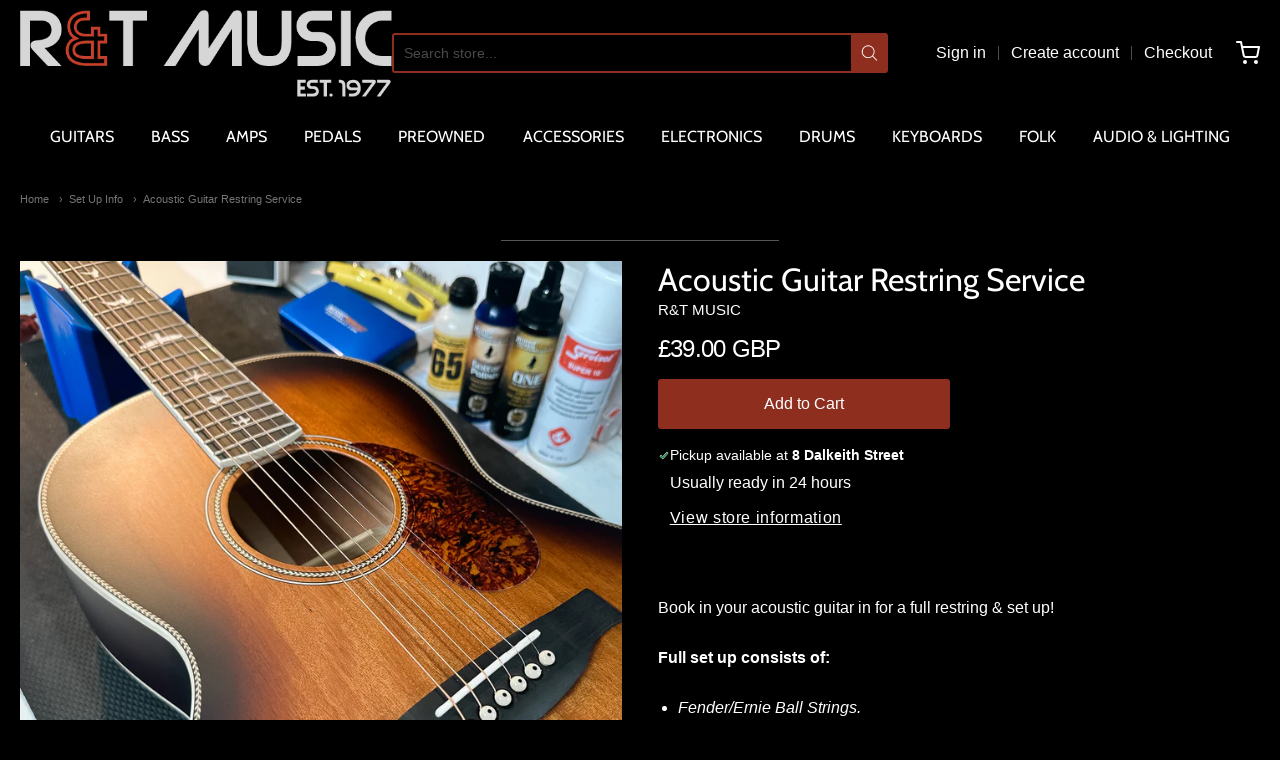

--- FILE ---
content_type: text/css
request_url: https://randtmusic.co.uk/cdn/shop/t/8/assets/theme-custom.css?v=119250637707616522371752594761
body_size: -636
content:
input.search-text{color:#fff!important;background-color:#000!important}input.search-text::placeholder{color:#888!important}.predictive-search__results,.predictive-search__results li,.suggestion-item{background-color:#fff!important;color:#000!important}.predictive-search__results li:hover,.suggestion-item:hover{background-color:#f0f0f0!important}.predictive-search__heading,.predictive-search__result-group-heading{color:#000!important}
/*# sourceMappingURL=/cdn/shop/t/8/assets/theme-custom.css.map?v=119250637707616522371752594761 */


--- FILE ---
content_type: text/css
request_url: https://randtmusic.co.uk/cdn/shop/t/8/assets/fonts.css?v=116264774878735910551759331724
body_size: 302
content:
@font-face{font-family:Cabin;font-weight:400;font-style:normal;font-display:swap;src:url(//randtmusic.co.uk/cdn/fonts/cabin/cabin_n4.cefc6494a78f87584a6f312fea532919154f66fe.woff2?h1=cmFuZHRtdXNpYy5jby51aw&h2=ci1hbmQtdC1tdXNpYy5hY2NvdW50Lm15c2hvcGlmeS5jb20&hmac=2603397d1eb4d2abf67a9d9c46f34c9ba6588b52b39da772ad5542a67b8b1658) format("woff2"),url(//randtmusic.co.uk/cdn/fonts/cabin/cabin_n4.8c16611b00f59d27f4b27ce4328dfe514ce77517.woff?h1=cmFuZHRtdXNpYy5jby51aw&h2=ci1hbmQtdC1tdXNpYy5hY2NvdW50Lm15c2hvcGlmeS5jb20&hmac=8330852d967373098eb36d106ef4fe06d979cc007a9674a375ebb2bc9eff1628) format("woff")}@font-face{font-family:Cabin;font-weight:700;font-style:normal;font-display:swap;src:url(//randtmusic.co.uk/cdn/fonts/cabin/cabin_n7.255204a342bfdbc9ae2017bd4e6a90f8dbb2f561.woff2?h1=cmFuZHRtdXNpYy5jby51aw&h2=ci1hbmQtdC1tdXNpYy5hY2NvdW50Lm15c2hvcGlmeS5jb20&hmac=295ba4f57b3dea4306f9c004386a0f3fce142c1eed999ac60fda5a22431b3498) format("woff2"),url(//randtmusic.co.uk/cdn/fonts/cabin/cabin_n7.e2afa22a0d0f4b64da3569c990897429d40ff5c0.woff?h1=cmFuZHRtdXNpYy5jby51aw&h2=ci1hbmQtdC1tdXNpYy5hY2NvdW50Lm15c2hvcGlmeS5jb20&hmac=66c01dcaeda57110d5c3ebd27c0093c8fb1b963cc9df389c1247b0982db1b20e) format("woff")}@font-face{font-family:Cabin;font-weight:400;font-style:italic;font-display:swap;src:url(//randtmusic.co.uk/cdn/fonts/cabin/cabin_i4.d89c1b32b09ecbc46c12781fcf7b2085f17c0be9.woff2?h1=cmFuZHRtdXNpYy5jby51aw&h2=ci1hbmQtdC1tdXNpYy5hY2NvdW50Lm15c2hvcGlmeS5jb20&hmac=eac5ce379b6b96864d32e88a660fc5405746f7de210c5594d246e46dafced664) format("woff2"),url(//randtmusic.co.uk/cdn/fonts/cabin/cabin_i4.0a521b11d0b69adfc41e22a263eec7c02aecfe99.woff?h1=cmFuZHRtdXNpYy5jby51aw&h2=ci1hbmQtdC1tdXNpYy5hY2NvdW50Lm15c2hvcGlmeS5jb20&hmac=cad95bc60986b9abd7e83d63cbc89a4d040201f3b4fd7c827b2fe8abc520a2d5) format("woff")}@font-face{font-family:Cabin;font-weight:700;font-style:italic;font-display:swap;src:url(//randtmusic.co.uk/cdn/fonts/cabin/cabin_i7.ef2404c08a493e7ccbc92d8c39adf683f40e1fb5.woff2?h1=cmFuZHRtdXNpYy5jby51aw&h2=ci1hbmQtdC1tdXNpYy5hY2NvdW50Lm15c2hvcGlmeS5jb20&hmac=c0c981868865ab3e4dd614d5540980fce88d8cde1abb51a1f4c23f3f4e7be720) format("woff2"),url(//randtmusic.co.uk/cdn/fonts/cabin/cabin_i7.480421791818000fc8a5d4134822321b5d7964f8.woff?h1=cmFuZHRtdXNpYy5jby51aw&h2=ci1hbmQtdC1tdXNpYy5hY2NvdW50Lm15c2hvcGlmeS5jb20&hmac=e9d57be868aa9cfe3b396e11e8a0ee4e4d76bc58fd3d0ccfe2e491ddc9e49682) format("woff")}#app-header #app-upper-header .shop-identity-tagline .name{font-family:Cabin,sans-serif;font-size:32px;font-weight:400;font-style:normal}@font-face{font-family:Cabin;font-weight:400;font-style:normal;font-display:swap;src:url(//randtmusic.co.uk/cdn/fonts/cabin/cabin_n4.cefc6494a78f87584a6f312fea532919154f66fe.woff2?h1=cmFuZHRtdXNpYy5jby51aw&h2=ci1hbmQtdC1tdXNpYy5hY2NvdW50Lm15c2hvcGlmeS5jb20&hmac=2603397d1eb4d2abf67a9d9c46f34c9ba6588b52b39da772ad5542a67b8b1658) format("woff2"),url(//randtmusic.co.uk/cdn/fonts/cabin/cabin_n4.8c16611b00f59d27f4b27ce4328dfe514ce77517.woff?h1=cmFuZHRtdXNpYy5jby51aw&h2=ci1hbmQtdC1tdXNpYy5hY2NvdW50Lm15c2hvcGlmeS5jb20&hmac=8330852d967373098eb36d106ef4fe06d979cc007a9674a375ebb2bc9eff1628) format("woff")}@font-face{font-family:Cabin;font-weight:700;font-style:normal;font-display:swap;src:url(//randtmusic.co.uk/cdn/fonts/cabin/cabin_n7.255204a342bfdbc9ae2017bd4e6a90f8dbb2f561.woff2?h1=cmFuZHRtdXNpYy5jby51aw&h2=ci1hbmQtdC1tdXNpYy5hY2NvdW50Lm15c2hvcGlmeS5jb20&hmac=295ba4f57b3dea4306f9c004386a0f3fce142c1eed999ac60fda5a22431b3498) format("woff2"),url(//randtmusic.co.uk/cdn/fonts/cabin/cabin_n7.e2afa22a0d0f4b64da3569c990897429d40ff5c0.woff?h1=cmFuZHRtdXNpYy5jby51aw&h2=ci1hbmQtdC1tdXNpYy5hY2NvdW50Lm15c2hvcGlmeS5jb20&hmac=66c01dcaeda57110d5c3ebd27c0093c8fb1b963cc9df389c1247b0982db1b20e) format("woff")}@font-face{font-family:Cabin;font-weight:400;font-style:italic;font-display:swap;src:url(//randtmusic.co.uk/cdn/fonts/cabin/cabin_i4.d89c1b32b09ecbc46c12781fcf7b2085f17c0be9.woff2?h1=cmFuZHRtdXNpYy5jby51aw&h2=ci1hbmQtdC1tdXNpYy5hY2NvdW50Lm15c2hvcGlmeS5jb20&hmac=eac5ce379b6b96864d32e88a660fc5405746f7de210c5594d246e46dafced664) format("woff2"),url(//randtmusic.co.uk/cdn/fonts/cabin/cabin_i4.0a521b11d0b69adfc41e22a263eec7c02aecfe99.woff?h1=cmFuZHRtdXNpYy5jby51aw&h2=ci1hbmQtdC1tdXNpYy5hY2NvdW50Lm15c2hvcGlmeS5jb20&hmac=cad95bc60986b9abd7e83d63cbc89a4d040201f3b4fd7c827b2fe8abc520a2d5) format("woff")}@font-face{font-family:Cabin;font-weight:700;font-style:italic;font-display:swap;src:url(//randtmusic.co.uk/cdn/fonts/cabin/cabin_i7.ef2404c08a493e7ccbc92d8c39adf683f40e1fb5.woff2?h1=cmFuZHRtdXNpYy5jby51aw&h2=ci1hbmQtdC1tdXNpYy5hY2NvdW50Lm15c2hvcGlmeS5jb20&hmac=c0c981868865ab3e4dd614d5540980fce88d8cde1abb51a1f4c23f3f4e7be720) format("woff2"),url(//randtmusic.co.uk/cdn/fonts/cabin/cabin_i7.480421791818000fc8a5d4134822321b5d7964f8.woff?h1=cmFuZHRtdXNpYy5jby51aw&h2=ci1hbmQtdC1tdXNpYy5hY2NvdW50Lm15c2hvcGlmeS5jb20&hmac=e9d57be868aa9cfe3b396e11e8a0ee4e4d76bc58fd3d0ccfe2e491ddc9e49682) format("woff")}#app-header #app-lower-header .menu{font-family:Cabin,sans-serif;font-size:16px;font-weight:400;font-style:normal}#app-header #app-lower-header .menu ul.level-1 li.level-1 .submenu{font-size:12px}#slide-side-menu .menu{font-family:Cabin,sans-serif}@font-face{font-family:Cabin;font-weight:400;font-style:normal;font-display:swap;src:url(//randtmusic.co.uk/cdn/fonts/cabin/cabin_n4.cefc6494a78f87584a6f312fea532919154f66fe.woff2?h1=cmFuZHRtdXNpYy5jby51aw&h2=ci1hbmQtdC1tdXNpYy5hY2NvdW50Lm15c2hvcGlmeS5jb20&hmac=2603397d1eb4d2abf67a9d9c46f34c9ba6588b52b39da772ad5542a67b8b1658) format("woff2"),url(//randtmusic.co.uk/cdn/fonts/cabin/cabin_n4.8c16611b00f59d27f4b27ce4328dfe514ce77517.woff?h1=cmFuZHRtdXNpYy5jby51aw&h2=ci1hbmQtdC1tdXNpYy5hY2NvdW50Lm15c2hvcGlmeS5jb20&hmac=8330852d967373098eb36d106ef4fe06d979cc007a9674a375ebb2bc9eff1628) format("woff")}@font-face{font-family:Cabin;font-weight:700;font-style:normal;font-display:swap;src:url(//randtmusic.co.uk/cdn/fonts/cabin/cabin_n7.255204a342bfdbc9ae2017bd4e6a90f8dbb2f561.woff2?h1=cmFuZHRtdXNpYy5jby51aw&h2=ci1hbmQtdC1tdXNpYy5hY2NvdW50Lm15c2hvcGlmeS5jb20&hmac=295ba4f57b3dea4306f9c004386a0f3fce142c1eed999ac60fda5a22431b3498) format("woff2"),url(//randtmusic.co.uk/cdn/fonts/cabin/cabin_n7.e2afa22a0d0f4b64da3569c990897429d40ff5c0.woff?h1=cmFuZHRtdXNpYy5jby51aw&h2=ci1hbmQtdC1tdXNpYy5hY2NvdW50Lm15c2hvcGlmeS5jb20&hmac=66c01dcaeda57110d5c3ebd27c0093c8fb1b963cc9df389c1247b0982db1b20e) format("woff")}@font-face{font-family:Cabin;font-weight:400;font-style:italic;font-display:swap;src:url(//randtmusic.co.uk/cdn/fonts/cabin/cabin_i4.d89c1b32b09ecbc46c12781fcf7b2085f17c0be9.woff2?h1=cmFuZHRtdXNpYy5jby51aw&h2=ci1hbmQtdC1tdXNpYy5hY2NvdW50Lm15c2hvcGlmeS5jb20&hmac=eac5ce379b6b96864d32e88a660fc5405746f7de210c5594d246e46dafced664) format("woff2"),url(//randtmusic.co.uk/cdn/fonts/cabin/cabin_i4.0a521b11d0b69adfc41e22a263eec7c02aecfe99.woff?h1=cmFuZHRtdXNpYy5jby51aw&h2=ci1hbmQtdC1tdXNpYy5hY2NvdW50Lm15c2hvcGlmeS5jb20&hmac=cad95bc60986b9abd7e83d63cbc89a4d040201f3b4fd7c827b2fe8abc520a2d5) format("woff")}@font-face{font-family:Cabin;font-weight:700;font-style:italic;font-display:swap;src:url(//randtmusic.co.uk/cdn/fonts/cabin/cabin_i7.ef2404c08a493e7ccbc92d8c39adf683f40e1fb5.woff2?h1=cmFuZHRtdXNpYy5jby51aw&h2=ci1hbmQtdC1tdXNpYy5hY2NvdW50Lm15c2hvcGlmeS5jb20&hmac=c0c981868865ab3e4dd614d5540980fce88d8cde1abb51a1f4c23f3f4e7be720) format("woff2"),url(//randtmusic.co.uk/cdn/fonts/cabin/cabin_i7.480421791818000fc8a5d4134822321b5d7964f8.woff?h1=cmFuZHRtdXNpYy5jby51aw&h2=ci1hbmQtdC1tdXNpYy5hY2NvdW50Lm15c2hvcGlmeS5jb20&hmac=e9d57be868aa9cfe3b396e11e8a0ee4e4d76bc58fd3d0ccfe2e491ddc9e49682) format("woff")}h1,h2,h3,h4,h5,h6,.heading{font-family:Cabin,sans-serif;font-weight:400;font-style:normal}body,#app-body{font-family:Helvetica,Arial,sans-serif;font-size:16px;font-weight:400;font-style:normal}#announcement-bar,#top-bar,input[type=email],input[type=number],input[type=password],input[type=search],input[type=tel],input[type=file],input[type=text],input[type=url],input[type=color],input[type=date],input[type=datetime],input[type=datetime-local],input[type=month],input[type=time],input[type=week],select,select[multiple=multiple],textarea{font-family:Helvetica,Arial,sans-serif;font-weight:400;font-style:normal}
/*# sourceMappingURL=/cdn/shop/t/8/assets/fonts.css.map?v=116264774878735910551759331724 */


--- FILE ---
content_type: text/javascript
request_url: https://randtmusic.co.uk/cdn/shop/t/8/assets/theme-custom.js?v=2786494405936754481634556359
body_size: -600
content:
(function($){$(function(){})})(jQuery);
//# sourceMappingURL=/cdn/shop/t/8/assets/theme-custom.js.map?v=2786494405936754481634556359
